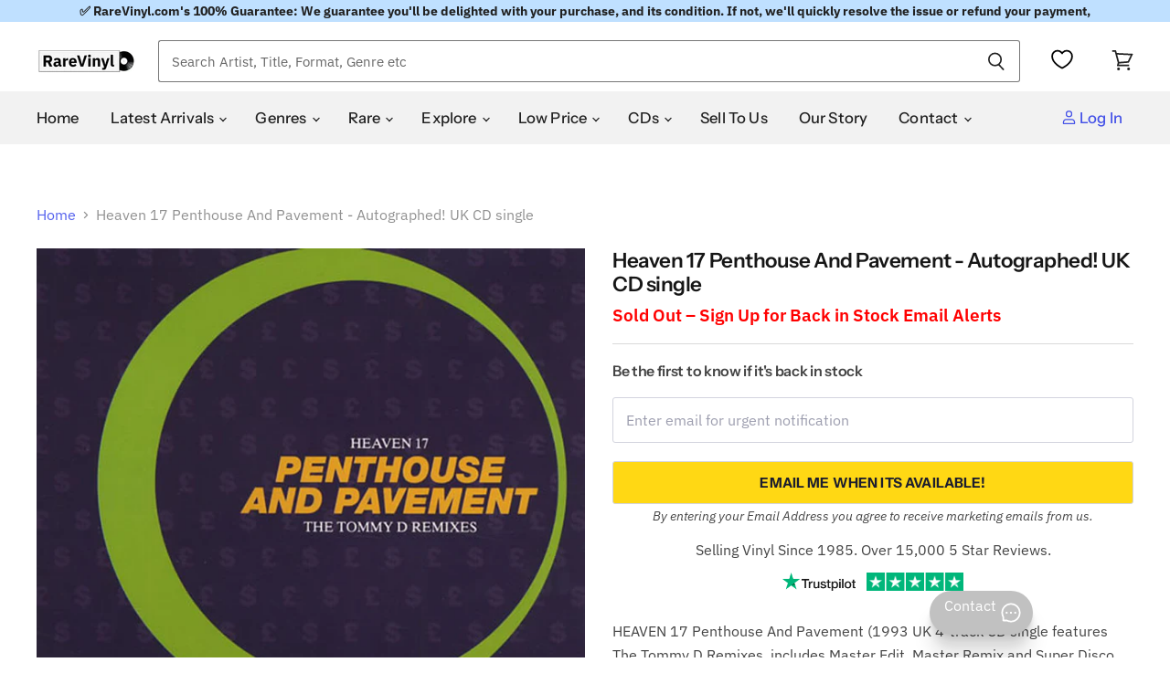

--- FILE ---
content_type: text/javascript; charset=utf-8
request_url: https://uk.rarevinyl.com/products/heaven-17-penthouse-and-pavement-autographed-uk-cd-single-cd5-vscdt1457-432256.js
body_size: 1929
content:
{"id":7230436901055,"title":"Heaven 17 Penthouse And Pavement - Autographed! UK CD single","handle":"heaven-17-penthouse-and-pavement-autographed-uk-cd-single-cd5-vscdt1457-432256","description":"HEAVEN 17 Penthouse And Pavement (1993 UK 4-track CD single\r\n  features The Tommy D Remixes, includes Master Edit, Master Remix\r\n  and Super Disco Dub Mix, plus Temptation Original Version, presented\r\n  in a great picture sleeve which has been \u003cb\u003eBOLDLY\r\n  AUTOGRAPHED\u003c\/b\u003e and dedicated to Phil in black \u0026amp; silver felt pen\r\n  inside by Glenn Gregory, Ian Craig-Marsh \u0026amp; Martyn Ware - nice\r\n  VSCDT1457)\u003cbr\u003e**Complete With Certificate Of Authenticity**\u003cbr\u003e\u003cbr\u003e\u003cspan style=\"font-size: 14px; font-stretch: 100%; color: #999; font-weight: 700;\"\u003eTRACKLISTING AND EXTRA INFORMATION\u003c\/span\u003e\u003cbr\u003e\r\n1. Penthouse And Pavement - Tommy D's Master Edit\u003cbr\u003e2. Penthouse And Pavement - Tommy D's Master Remix\u003cbr\u003e3. Penthouse And Pavement - D's Super Disco Dub Mix\u003cbr\u003e4. Temptation - Original Version\u003cbr\u003e\u003cbr\u003e\r\n\u003cstrong\u003eArtist\u003c\/strong\u003e - \u003ca href=\"\/collections\/heaven-17\" title=\"Click to see complete listing of Heaven 17\"\u003eHeaven 17\u003c\/a\u003e (click link for complete listing)\u003cbr\u003e\r\n\u003cstrong\u003eTitle\u003c\/strong\u003e - \u003ca href=\"\/pages\/search-results-page?q=Heaven+17+Penthouse+And+Pavement\" title=\"Click to see more products with the title Penthouse And Pavement\"\u003e Penthouse And Pavement\u003c\/a\u003e (click link for more of the same title)\u003cbr\u003e\r\n\u003cstrong\u003eYear of Release\u003c\/strong\u003e - 1993\u003cbr\u003e\r\n\u003cstrong\u003eFormat\u003c\/strong\u003e - CD single (CD5 \/ 5\")\u003cbr\u003e\r\n\u003cstrong\u003eRecord Label\u003c\/strong\u003e - Virgin\u003cbr\u003e\r\n\u003cstrong\u003eCatalogue No\u003c\/strong\u003e - \u003ca href=\"\/pages\/search-results-page?q=VSCDT1457\" title=\"Click to see more products with the catalogue number VSCDT1457\"\u003eVSCDT1457\u003c\/a\u003e (click link for more)\u003cbr\u003e\r\n\u003cstrong\u003eCountry of Origin\u003c\/strong\u003e - \u003ca href=\"\/collections\/uk-imports\" title=\"Click to see more items from United Kingdom (UK)\"\u003eUnited Kingdom (UK)\u003c\/a\u003e\u003cbr\u003e\r\n\u003cstrong\u003eLanguage\u003c\/strong\u003e - Regardless of country of origin all tracks are sung in English, unless otherwise stated in our description.\u003cbr\u003e\r\n\u003cstrong\u003eAdditional info\u003c\/strong\u003e - Deleted, Picture Sleeve\u003cbr\u003e\r\n\u003cstrong\u003eBarcode\u003c\/strong\u003e - \u003ca href=\"\/pages\/search-results-page?q=724389182026\" title=\"Click to see more items with the barcode 724389182026\"\u003e724389182026\u003c\/a\u003e\u003cbr\u003e\r\n\u003cstrong\u003eCondition\u003c\/strong\u003e - This item is in Excellent condition or better (unless it says otherwise in the above description). We buy items as close to Mint condition as possible and many will be unplayed and as close to new as you could hope to find. Irrespective of the source, all of our collectables meet our strict grading and are 100% guaranteed.  \u003ca href=\"\/pages\/grading-your-collection\" title=\"Click here for more information about item conditions\"\u003e\u003cu\u003eClick here\u003c\/u\u003e\u003c\/a\u003e for more info.\u003cbr\u003e\r\n\u003cstrong\u003eRareVinyl.com Ref No\u003c\/strong\u003e - H17C5PE432256  \u003cbr\u003e\r\n\u003cstrong\u003eRelated Artists\u003c\/strong\u003e - \u003ca href=\"\/collections\/b-e-f\" title=\"Click to see complete listing of B.E.F.\"\u003eB.E.F.\u003c\/a\u003e, \u003ca href=\"\/collections\/glenn-gregory\" title=\"Click to see complete listing of Glenn Gregory\"\u003eGlenn Gregory\u003c\/a\u003e, \u003ca href=\"\/collections\/hillsborough-crew\" title=\"Click to see complete listing of Hillsborough Crew\"\u003eHillsborough Crew\u003c\/a\u003e, \u003ca href=\"\/collections\/honeyroot\" title=\"Click to see complete listing of Honeyroot\"\u003eHoneyroot\u003c\/a\u003e, \u003ca href=\"\/collections\/ugly\" title=\"Click to see complete listing of Ugly\"\u003eUgly\u003c\/a\u003e.\u003cbr\u003e\r\n\u003cbr\u003e\r\n\u003cspan style=\"font-size: 14px; font-stretch: 100%; color: #999; font-weight: 700;\"\u003eGENRES\u003c\/span\u003e\u003cbr\u003e\r\n\u003ca href=\"\/collections\/electronica\" title=\"Click to view more Electronica items\"\u003eElectronica\u003c\/a\u003e, \u003ca href=\"\/collections\/new-romantic\" title=\"Click to view more New Romantic items\"\u003eNew Romantic\u003c\/a\u003e.\u003cbr\u003e\r\n\u003cbr\u003e\r\n\u003cspan style=\"font-size: 14px; font-stretch: 100%; color: #999; font-weight: 700;\"\u003eREFERENCE\u003c\/span\u003e\u003cbr\u003e\r\n\u003cstrong\u003eEmail\u003c\/strong\u003e - \u003ca href=\"mailto:sales@rarevinyl.com\"\u003esales@rarevinyl.com\u003c\/a\u003e to contact our sales team.\u003cbr\u003e\r\n\u003cstrong\u003eRareVinyl.com Reference Number\u003c\/strong\u003e - H17C5PE432256  \u003cbr\u003e\r\n\u003cbr\u003e\r\n\u003cspan style=\"font-size: 14px; font-stretch: 100%; color: #999; font-weight: 700;\"\u003eSELL TO US\u003c\/span\u003e\u003cbr\u003e\r\n\u003cstrong\u003eGot vinyl records, CDs or music memorabilia to sell?\u003c\/strong\u003e – Sell to us at our buying site \u003ca href=\"https:\/\/vinyl-wanted.com\/?utm_source=RareVinyl-ProductPage\" target=\"_blank\" title=\"Click here to sell to us\"\u003ehttps:\/\/vinyl-wanted.com\u003c\/a\u003e\u003cbr\u003e\r\n","published_at":"2024-01-10T12:40:05+00:00","created_at":"2022-04-27T23:53:04+01:00","vendor":"Heaven 17","type":"Collectable","tags":["allcds","allsingles","CD","CD single","cdsingles","decade-1990s","Deleted","genre-Electronica","genre-New Romantic","Picture Sleeve","postage_C5","SEARCHANISE_IGNORE","UK","United Kingdom","year-1993"],"price":9999,"price_min":9999,"price_max":9999,"available":false,"price_varies":false,"compare_at_price":null,"compare_at_price_min":0,"compare_at_price_max":0,"compare_at_price_varies":false,"variants":[{"id":41590742450367,"title":"Default Title","option1":"Default Title","option2":null,"option3":null,"sku":"H17C5PE432256","requires_shipping":true,"taxable":true,"featured_image":null,"available":false,"name":"Heaven 17 Penthouse And Pavement - Autographed! UK CD single","public_title":null,"options":["Default Title"],"price":9999,"weight":75,"compare_at_price":null,"inventory_management":"shopify","barcode":"724389182026","requires_selling_plan":false,"selling_plan_allocations":[]}],"images":["\/\/cdn.shopify.com\/s\/files\/1\/0566\/5105\/5295\/products\/heaven-17-penthouse-and-pavement-autographed-uk-cd-single-cd5-vscdt1457-432256.jpg?v=1706750912","\/\/cdn.shopify.com\/s\/files\/1\/0566\/5105\/5295\/products\/heaven-17-penthouse-and-pavement-autographed-uk-cd-single-cd5-h17c5pe432256-432256b.jpg?v=1706750912"],"featured_image":"\/\/cdn.shopify.com\/s\/files\/1\/0566\/5105\/5295\/products\/heaven-17-penthouse-and-pavement-autographed-uk-cd-single-cd5-vscdt1457-432256.jpg?v=1706750912","options":[{"name":"Title","position":1,"values":["Default Title"]}],"url":"\/products\/heaven-17-penthouse-and-pavement-autographed-uk-cd-single-cd5-vscdt1457-432256","media":[{"alt":"Heaven 17 Penthouse And Pavement - Autographed! UK CD single (CD5 \/ 5\") VSCDT1457","id":28157652598975,"position":1,"preview_image":{"aspect_ratio":1.157,"height":1106,"width":1280,"src":"https:\/\/cdn.shopify.com\/s\/files\/1\/0566\/5105\/5295\/products\/heaven-17-penthouse-and-pavement-autographed-uk-cd-single-cd5-vscdt1457-432256.jpg?v=1706750912"},"aspect_ratio":1.157,"height":1106,"media_type":"image","src":"https:\/\/cdn.shopify.com\/s\/files\/1\/0566\/5105\/5295\/products\/heaven-17-penthouse-and-pavement-autographed-uk-cd-single-cd5-vscdt1457-432256.jpg?v=1706750912","width":1280},{"alt":"Heaven 17 Penthouse And Pavement - Autographed! UK CD single (CD5 \/ 5\") H17C5PE432256","id":28157652631743,"position":2,"preview_image":{"aspect_ratio":1.199,"height":1068,"width":1280,"src":"https:\/\/cdn.shopify.com\/s\/files\/1\/0566\/5105\/5295\/products\/heaven-17-penthouse-and-pavement-autographed-uk-cd-single-cd5-h17c5pe432256-432256b.jpg?v=1706750912"},"aspect_ratio":1.199,"height":1068,"media_type":"image","src":"https:\/\/cdn.shopify.com\/s\/files\/1\/0566\/5105\/5295\/products\/heaven-17-penthouse-and-pavement-autographed-uk-cd-single-cd5-h17c5pe432256-432256b.jpg?v=1706750912","width":1280}],"requires_selling_plan":false,"selling_plan_groups":[]}